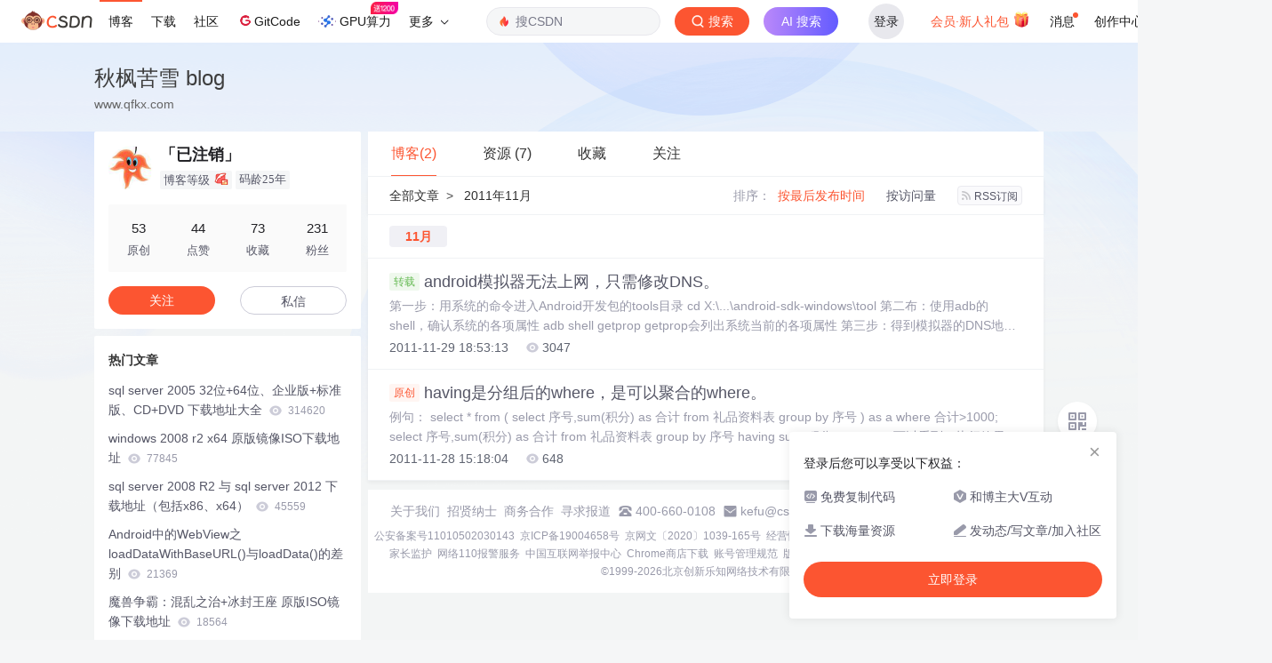

--- FILE ---
content_type: text/html;charset=utf-8
request_url: https://blog.csdn.net/yeqiufeng/article/month/2011/11/1
body_size: 8812
content:

<!DOCTYPE html>
<html lang="zh-CN">
<head>
    <meta charset="utf-8">
    <link rel="canonical" href="https://blog.csdn.net/yeqiufeng/article/month/2011/11/1"/>
    <meta http-equiv="content-type" content="text/html; charset=utf-8">
    <meta name="renderer" content="webkit"/>
    <meta name="force-rendering" content="webkit"/>
    <meta http-equiv="X-UA-Compatible" content="IE=edge,chrome=1"/>
    <meta name="viewport" content="width=device-width, initial-scale=1.0, minimum-scale=1.0, maximum-scale=1.0, user-scalable=no">
      <meta name="report" content='{"pid": "blog", "spm":"1001.2014"}'>
    <meta name="referrer" content="always">
    <meta http-equiv="Cache-Control" content="no-siteapp" /><link rel="alternate" media="handheld" href="#" />
    <meta name="shenma-site-verification" content="5a59773ab8077d4a62bf469ab966a63b_1497598848">
    <meta name="applicable-device" content="pc">
    <link  href="https://g.csdnimg.cn/static/logo/favicon32.ico"  rel="shortcut icon" type="image/x-icon" />
    <title>2011年11月_「已注销」_CSDN博客</title>
    <meta name="description" content="android模拟器无法上网，只需修改DNS。,having是分组后的where，是可以聚合的where。">
        <link rel="stylesheet" type="text/css" href="https://csdnimg.cn/release/blogv2/dist/pc/css/list_enter-a82992e6b1.min.css">
        <link rel="stylesheet" type="text/css" href="https://csdnimg.cn/release/blogv2/dist/pc/themesSkin/skin3-template/skin3-template-762f7595fd.min.css">
    <script src="https://g.csdnimg.cn/lib/jquery/1.12.4/jquery.min.js" type="text/javascript"></script>
    <script src="https://g.csdnimg.cn/lib/jquery-migrate/1.4.1/jquery-migrate.js" type="text/javascript"></script>
    <script type="text/javascript">
        var isCorporate = false;
        var username =  "yeqiufeng";
        var skinImg = "white";

        var blog_address = "https://blog.csdn.net/yeqiufeng";
        var currentUserName = "";
        var isOwner = false;
        var loginUrl = "http://passport.csdn.net/account/login?from=https://blog.csdn.net/yeqiufeng/article/month/2011/11/1";
        var blogUrl = "https://blog.csdn.net/";
        var starMapUrl = '';
        var inscodeHost = '';
        var paymentBalanceUrl = '';
        var appBlogDomain = '';
        var avatar = "https://profile-avatar.csdnimg.cn/499301187f43462db6b40789bec02d7a_yeqiufeng.jpg!1";
        var isCJBlog = false;
        var isStarMap = false;
        var articleTitle = "秋枫苦雪 blog";
        var articleDesc = "android模拟器无法上网，只需修改DNS。,having是分组后的where，是可以聚合的where。";
        var articleTitles = "2011年11月_「已注销」_CSDN博客";
        var nickName = "「已注销」";
        var articleDetailUrl = "";
        var vipUrlV = "https://mall.csdn.net/vip?vipSource=learningVip";
        if(window.location.host.split('.').length == 3) {
            blog_address = blogUrl + username;
        }
        var skinStatus = "White";
        var blogStaticHost = "https://csdnimg.cn/release/blogv2/"
        var payColumn = false
    </script>
        <meta name="toolbar" content='{"type":"0","fixModel":"1"}'>
      <script ript src="https://g.csdnimg.cn/??fixed-sidebar/1.1.7/fixed-sidebar.js" type="text/javascript"></script>
    <script src='//g.csdnimg.cn/common/csdn-report/report.js' type='text/javascript'></script>
    <link rel="stylesheet" type="text/css" href="https://csdnimg.cn/public/sandalstrap/1.4/css/sandalstrap.min.css">
    <style>
        .MathJax_Message, .MathJax_Preview{
            display: none !important;
        }
    </style>
    <script src="https://dup.baidustatic.com/js/ds.js"></script>
    <script src="/cdn_cgi_bs_bot/static/crypto.min.js"></script>
    <script src="/cdn_cgi_bs_bot/static/bot-score-v1.js"></script>
    <script src="/cdn_cgi_bs_captcha/static/js/waf_captcha_embedded_bs.js"></script>
</head>
  <body class="nodata  " style="">
    <div id="toolbarBox" style="min-height: 48px;"></div>
    <script src="https://g.csdnimg.cn/common/csdn-toolbar/csdn-toolbar.js" type="text/javascript"></script>
    <script>
    (function(){
        var bp = document.createElement('script');
        var curProtocol = window.location.protocol.split(':')[0];
        if (curProtocol === 'https') {
            bp.src = 'https://zz.bdstatic.com/linksubmit/push.js';
        }
        else {
            bp.src = 'http://push.zhanzhang.baidu.com/push.js';
        }
        var s = document.getElementsByTagName("script")[0];
        s.parentNode.insertBefore(bp, s);
    })();
    </script>
<link rel="stylesheet" href="https://g.csdnimg.cn/lib/cropper/3.1.6/cropper.css">
<script src="https://g.csdnimg.cn/lib/cropper/3.1.6/cropper.js"></script>
<script type="text/javascript" crossorigin src="https://g.csdnimg.cn/common/csdn-login-box/csdn-login-box.js"></script>
<script>
	$("#msgToastText").hide()
</script>
<div class="skin-boxshadow"></div>
<div id="userSkin">
	<div class="user-skin-box">
		<p class="user-skin-title">
        <span>自定义博客皮肤<span class="vip-get">VIP专享<span></span>
        <span class="close-bt bt-back"><svg t="1567152543821" class="icon" viewBox="0 0 1024 1024" version="1.1" xmlns="http://www.w3.org/2000/svg" p-id="10924" xmlns:xlink="http://www.w3.org/1999/xlink" width="12" height="12"><defs><style type="text/css"></style></defs><path d="M512 438.378667L806.506667 143.893333a52.032 52.032 0 1 1 73.6 73.621334L585.621333 512l294.485334 294.485333a52.074667 52.074667 0 0 1-73.6 73.642667L512 585.621333 217.514667 880.128a52.053333 52.053333 0 1 1-73.621334-73.642667L438.378667 512 143.893333 217.514667a52.053333 52.053333 0 1 1 73.621334-73.621334L512 438.378667z" fill="" p-id="10925"></path></svg></span>
        </p>
		<div class="user-skin-item">
			<div class="user-skin-left"><span>*</span>博客头图：</div>
			<div class="user-skin-right">
				<input type="file" class="upload-skin-img" id="uploadHeaderimg" style="display:none" value="">
				<label for="uploadHeaderimg" class="upload-img">
					<div class="icon-box">
					<img class="upload-icon" src="https://csdnimg.cn/release/blogv2/dist/pc/img/upLoadImage.png" alt="">
					<img style="display:none" class="success-upload-icon" src="https://csdnimg.cn/release/blogv2/dist/pc/img/upLoadImageWhite.png" alt="">
					<p class="tip-massage">点击选择上传的图片</p>
					</div>
				</label>
                <p  class="user-skin-tip">格式为PNG、JPG，宽度*高度大于1920*100像素，不超过2MB，主视觉建议放在右侧，请参照线上博客头图</p>
			    <p  class="user-skin-color">请上传大于1920*100像素的图片！</p>
			</div>
		</div>
		<div class="user-skin-item">
            <div class="user-skin-left"><span></span>博客底图：</div>
			<div class="user-skin-right">
				<input type="file" class="upload-skin-img" id="uploadBgimg" style="display:none" value="">
				<label for="uploadBgimg" class="upload-img">
					<div class="icon-box">
					<img class="upload-icon" src="https://csdnimg.cn/release/blogv2/dist/pc/img/upLoadImage.png" alt="">
					<img style="display:none" class="success-upload-icon" src="https://csdnimg.cn/release/blogv2/dist/pc/img/upLoadImageWhite.png" alt="">					
					<p class="tip-massage">点击选择上传的图片</p>
					</div>
				</label>
                <p class="user-skin-tip">图片格式为PNG、JPG，不超过1MB，可上下左右平铺至整个背景</p>
			</div>
		</div>
		<div class="user-skin-item">
            <div class="user-skin-left"><span></span>栏目图：</div>
			<div class="user-skin-right">
				<input type="file" class="upload-skin-img" id="uploadColumnimg" style="display:none" value="">
				<label for="uploadColumnimg" class="upload-img">
					<div class="icon-box">
					<img class="upload-icon" src="https://csdnimg.cn/release/blogv2/dist/pc/img/upLoadImage.png" alt="">
					<img style="display:none" class="success-upload-icon" src="https://csdnimg.cn/release/blogv2/dist/pc/img/upLoadImageWhite.png" alt="">					
					<p class="tip-massage">点击选择上传的图片</p>
					</div>
				</label>
                <p class="user-skin-tip">图片格式为PNG、JPG，图片宽度*高度为300*38像素，不超过0.5MB</p>
			</div>
			
		</div>
		<div class="user-skin-item user-skin-item-input">
            <div class="user-skin-left"><span></span>主标题颜色：</div>
			<div class="user-skin-right">
				<input type="text" class="skin-input" id="topicColor" placeholder="#ffffff">
                <p class="user-skin-tip">RGB颜色，例如：#AFAFAF</p>
			</div>
			
		</div>
		<div class="user-skin-item user-skin-item-input">
            <div class="user-skin-left"><span></span>Hover：</div>
			<div class="user-skin-right">
				<input type="text" class="skin-input" id="topicHoverColor" placeholder="#ffffff">
                <p class="user-skin-tip">RGB颜色，例如：#AFAFAF</p>
			</div>
			
		</div>
		<div class="user-skin-item user-skin-item-input">
            <div class="user-skin-left"><span></span>副标题颜色：</div>
			<div class="user-skin-right">
				<input type="text" class="skin-input" id="subTopicColor" placeholder="#b8b8b8">
                <p class="user-skin-tip">RGB颜色，例如：#AFAFAF</p>
			</div>
			
		</div>
		<div class="user-skin-bt">
			<a href="javascript:;" class="user-skin-preview bt">预览</a>
			<a href="javascript:;" class="user-skin-cancel bt bt-back">取消</a>
			<a href="javascript:;" class="user-skin-refer bt">提交</a>
		</div>
	</div>
</div>
<div id="cropBox">
	<div class="crop-box">
		<p class="crop-box-title">
        	<span>自定义博客皮肤</span>
        	<span class="close-bt  bt-back"><svg t="1567152543821" class="icon" viewBox="0 0 1024 1024" version="1.1" xmlns="http://www.w3.org/2000/svg" p-id="10924" xmlns:xlink="http://www.w3.org/1999/xlink" width="12" height="12"><defs><style type="text/css"></style></defs><path d="M512 438.378667L806.506667 143.893333a52.032 52.032 0 1 1 73.6 73.621334L585.621333 512l294.485334 294.485333a52.074667 52.074667 0 0 1-73.6 73.642667L512 585.621333 217.514667 880.128a52.053333 52.053333 0 1 1-73.621334-73.642667L438.378667 512 143.893333 217.514667a52.053333 52.053333 0 1 1 73.621334-73.621334L512 438.378667z" fill="" p-id="10925"></path></svg></span>
        </p>
		<div class="crop-img-before">
			<img src="" alt="" id="cropImg">
		</div>
		<div class="crop-zoom">
			<a href="javascript:;" class="bt-reduce">-</a><a href="javascript:;" class="bt-add">+</a>
		</div>
		<div class="crop-img-after">
			<div  class="final-img"></div>
		</div>
		<div class="crop-bt">
			<a href="javascript:;" class="bt-prev bt-back">上一步</a><a href="javascript:;" class="bt-next">保存</a>
		</div>
	</div>
</div>
<header>
	<div class="container d-flex clearfix">
		<div class="header-content-box " style=" padding:0;">
		<div class="title-box">
			<h1 class="title-blog ">
				<a href="https://blog.csdn.net/yeqiufeng" style="">秋枫苦雪 blog</a>
			</h1>
			<p class="description " style="">www.qfkx.com</p>
		</div>
		<div class="opt-box d-flex justify-content-end">
		</div>
		</div>
	</div>
</header>
<div class="container clearfix pt0" id="mainBox">
    <main class="content-mian-box"> 
    <div class="container-header">
        <ul class="container-header-ul" id="container-header-ul">
         <li class="active margin" id="container-header-blog" data-type="blog" data-num="2"><span  data-report-click='{"spm":"1001.2014.3001.5189"}'>博客(2)</span></li> 
            
<li data-num="7" data-report-click='{"spm":"1001.2014.3001.5191"}' data-type="downloadfile" class="container-header-ul-li margin"><span >资源                (7)</span></li>
            <li data-num="0" data-type="askquestion" class="container-header-ul-li"></li>
            <li data-num="" data-type="shou" data-report-click='{"spm":"1001.2014.3001.5232"}' data-flag="true" id="blogCollection" class="container-header-ul-li margin"><span>收藏</span></li>
            <li data-num="" data-type="guan" data-report-click='{"spm":"1001.2014.3001.5233"}' data-flag="true" id="blogFollow" class="container-header-ul-li margin"><span>关注</span></li>
        </ul>
    </div>
<div class="articleMeList-integration" id="articleMeList-blog" style="display:block;">
  <div class="filter-box d-flex align-items-center">
      <div class="breadcrumbs-box">
        <a href="https://blog.csdn.net/yeqiufeng">全部文章</a><span class="ml8 mr8">></span>
        2011年11月
      </div>
      <dl class="filter-sort-box d-flex align-items-center">
        <dt>排序：</dt>
        <dd><a href="https://blog.csdn.net/yeqiufeng/article/month/2011/11/1" data-report-query="" class="btn-filter-sort active" target="_self" data-report-click='{"spm":"1001.2014.3001.5237"}'>按最后发布时间</a></dd>
        <dd><a href="https://blog.csdn.net/yeqiufeng/article/month/2011/11/1" data-report-query="orderby=ViewCount" class="btn-filter-sort " target="_self" data-report-click='{"spm":"1001.2014.3001.5238"}'>按访问量</a></dd>
        <dd><a class="btn btn-sm rss" href="https://blog.csdn.net/yeqiufeng/rss/list" data-report-click='{"spm":"1001.2014.3001.5239"}'>
        <img class="rss-img" src="https://csdnimg.cn/release/blogv2/dist/pc/img/rss.png" alt="">RSS订阅</a>
        </dd>
    </dl>
  </div>
        <div class="place-onfile-box">
          <a class="place-onfile-item active" href="https://blog.csdn.net/yeqiufeng?type=blog&amp;year=2011&amp;month=11">11月</a>
        </div>
  <div class="article-list">
    <div class="article-item-box csdn-tracking-statistics" data-articleid="7024535">
      <h4 class="">
        <a href="https://blog.csdn.net/yeqiufeng/article/details/7024535"  data-report-click='{"spm":"1001.2014.3001.5190"}' target="_blank">
          <span class="article-type type-2 float-none">转载</span>
          android模拟器无法上网，只需修改DNS。
        </a> 
      </h4>
      <p class="content">
        第一步：用系统的命令进入Android开发包的tools目录
cd X:\...\android-sdk-windows\tool
第二布：使用adb的shell，确认系统的各项属性
adb shell
getprop
getprop会列出系统当前的各项属性
第三步：得到模拟器的DNS地址
在结果里可以看到：
[net.dns1]: [10.0.2.3]
[net.dns2]:
      </p>
      <div class="info-box d-flex align-content-center">
        <p>
          <span class="date">2011-11-29 18:53:13</span>
          <span class="read-num"><img src="https://csdnimg.cn/release/blogv2/dist/pc/img/readCountWhite.png" alt="">3047</span>
        </p>
      </div>
    </div>
    <div class="article-item-box csdn-tracking-statistics" data-articleid="7019688">
      <h4 class="">
        <a href="https://blog.csdn.net/yeqiufeng/article/details/7019688"  data-report-click='{"spm":"1001.2014.3001.5190"}' target="_blank">
            <span class="article-type type-1 float-none">原创</span>
          having是分组后的where，是可以聚合的where。
        </a> 
      </h4>
      <p class="content">
        例句：

select *
from 
(
select 序号,sum(积分) as 合计 from 礼品资料表 group by 序号
) as a
where 合计&gt;1000;

select 序号,sum(积分) as 合计 
from 礼品资料表 
group by 序号
having sum(积分)&gt;1000;
 

 
可以看到，执行效果是一样的。
这
      </p>
      <div class="info-box d-flex align-content-center">
        <p>
          <span class="date">2011-11-28 15:18:04</span>
          <span class="read-num"><img src="https://csdnimg.cn/release/blogv2/dist/pc/img/readCountWhite.png" alt="">648</span>
        </p>
      </div>
    </div>
  </div>
</div>
<div class="articleMeList-integration">
  <div class="article-list-integration">
    <div class="article-list-integration-item">
<a href="https://download.csdn.net/download/yeqiufeng/4204583" data-report-click='{"spm":"1001.2014.3001.4369"}' target="_blank"><h4>精美工具栏图标150个_PNG_ICO</h4></a>        <div class="desc">3个文件夹，一网打尽，不复求人。

/45个32px的PNG工具栏图标

/Q版风格的工具栏图标_ICO_PNG

/常用ICO图标25个128px

值得永久收藏。</div>
        <div class="bottom">
          <p class="time">
           2012-04-06
          </p>
        </div>
    </div>
    <div class="article-list-integration-item">
<a href="https://download.csdn.net/download/yeqiufeng/3283220" data-report-click='{"spm":"1001.2014.3001.4369"}' target="_blank"><h4>PowerDataRecovery 绿色的数据恢复软件</h4></a>        <div class="desc">PowerDataRecovery 绿色版本。删除了的数据，也能用它轻松恢复。个人收藏，分享。</div>
        <div class="bottom">
          <p class="time">
           2011-05-16
          </p>
        </div>
    </div>
    <div class="article-list-integration-item">
<a href="https://download.csdn.net/download/yeqiufeng/274671" data-report-click='{"spm":"1001.2014.3001.4369"}' target="_blank"><h4>百炫录音盒软件</h4></a>        <div class="desc">也可到我的主页下载：http://www.qfkx.com&lt;br&gt;百炫录音盒软件开源了。&lt;br&gt;delphi+Access&lt;br&gt;我写的。搁着，价值太低；不如分享。&lt;br&gt;驱动程序和SDK可以到官方网站下载: http://www.bylee.com/ly/index.htm</div>
        <div class="bottom">
          <p class="time">
           2007-11-01
          </p>
        </div>
    </div>
    <div class="article-list-integration-item">
<a href="https://download.csdn.net/download/yeqiufeng/4256254" data-report-click='{"spm":"1001.2014.3001.4369"}' target="_blank"><h4>《Android平台开发之旅第2版》配套光盘（完整）</h4></a>        <div class="desc">《Android平台开发之旅第2版》配套光盘
出版者：机械工业出版社
CHINA MACHINE PRESS
http://www.cmpbook.com
汪永松  编著
责任编辑：车忱  李宁 
本光盘对应的书号：ISBN 978-7-111-37276-9
光盘号见盘面
版权所有 侵权必究

本光盘提供了书中的实例源代码。

ch02 Android平台开发之旅
ch03 Android应用程序组件
ch04 用户界面设计
ch05 底层用户界面设计
ch06 文件管理
ch07 数据库应用
ch08 网络通信与Web开发
ch09 无线通信
ch10 多媒体应用
ch11 个人信息管理
ch12 电话系统管理
ch13 XML应用
ch14 地图应用
ch15 系统信息管理</div>
        <div class="bottom">
          <p class="time">
           2012-04-25
          </p>
        </div>
    </div>
    <div class="article-list-integration-item">
<a href="https://download.csdn.net/download/yeqiufeng/10355728" data-report-click='{"spm":"1001.2014.3001.4369"}' target="_blank"><h4>DTcms_50_sql_src 旗舰版（2018年4月亲测带手机）</h4></a>        <div class="desc">这份版本我亲自测试，确实带mobile文件夹。CSDN的我都下载过，基本上都是官网公开的版本。请大家放心下载我这个版本吧。</div>
        <div class="bottom">
          <p class="time">
           2018-04-17
          </p>
        </div>
    </div>
  </div> 
</div>
<div class="articleMeList-integration">
  <div class="no-data d-flex flex-column justify-content-center align-items-center">
      <p>
        <img class="monkey-blank" src="https://csdnimg.cn/release/blogv2/dist/pc/img/monkeyNewBlank.png">
      </p>
      <h6>空空如也</h6>
  </div>
</div>

<div class="articleMeList-integration">
  <div class="collecItem-box">
    <p class="collecItem-type"><span class="active" data-type="collecAdd">TA创建的收藏夹  </span><span data-type="collecFan">TA关注的收藏夹</span></p>
    <div class="collecItem-box-add blog-box-type-list rolling-load-shou active" data-page="1" data-flag="true" data-type="collecAdd"></div>
    <div class="collecItem-box-add blog-box-type-list rolling-load-shou " data-page="1" data-flag="true" data-type="collecFan"></div>
  </div>
</div>
<div class="articleMeList-integration">
  <div class="blogFollow">
    <p class="blogFollow-type">
    <span class="active" data-type="FollowNum">TA关注的人 </span>
    </p>
    <div class="blogFollow-box rolling-load-guan blog-box-type-list active" data-page="1" data-flag="true" data-type="FollowNum"></div>
  </div>
</div>
<div class="blog-footer-bottom" style="margin-top:10px;"></div>
<script src="https://g.csdnimg.cn/common/csdn-footer/csdn-footer.js" data-isfootertrack="false" type="text/javascript"></script>
<script type="text/javascript">
    window.csdn.csdnFooter.options = {
        el: '.blog-footer-bottom',
        type: 2
    }
</script>    </main>
<aside class="blog_container_aside ">
<div id="asideProfile" class="aside-box active">
    <div class="profile-intro d-flex">
        <div class="avatar-box d-flex justify-content-center flex-column">
            <a href="https://blog.csdn.net/yeqiufeng" target="_blank" data-report-click='{"mod":"popu_379","spm":"3001.4121","dest":"https://blog.csdn.net/yeqiufeng","ab":"new"}'>
                <img src="https://profile-avatar.csdnimg.cn/499301187f43462db6b40789bec02d7a_yeqiufeng.jpg!1" class="avatar_pic">
            </a>
        </div>
        <div class="user-info d-flex flex-column profile-intro-name-box">
            <div class="profile-intro-name-boxTop">
                <a href="https://blog.csdn.net/yeqiufeng" target="_blank" class="" id="uid" title="「已注销」" data-report-click='{"mod":"popu_379","spm":"3001.4122","dest":"https://blog.csdn.net/yeqiufeng","ab":"new"}'>
                    <span class="name" username="yeqiufeng">「已注销」</span>
                </a>
            </div>
            <div class="profile-intro-name-boxFooter-new">
              <p class="profile-intro-name-leve">
                <span>
                  博客等级
                </span>
                  <img class="level" src="https://csdnimg.cn/identity/blog5.png">
              </p>
                <span class="profile-intro-name-years" title="已加入 CSDN 25年">码龄25年</span>
               
            </div>
        </div>
    </div>
    <div class="profile-intro-rank-information">
      <dl>
        <a href="https://blog.csdn.net/yeqiufeng" data-report-click='{"mod":"1598321000_001","spm":"3001.4310"}' data-report-query="t=1">  
            <dd><span >53</span></dd>
            <dt>原创</dt>
        </a>
      </dl>
       <dl title="44">
        <dd>44</dd>
        <dt>点赞</dt>
      </dl>
       <dl title="73">
        <dd>73</dd>
        <dt>收藏</dt>
      </dl>
      <dl id="fanBox" title="231">
        <dd><span id="fan">231</span></dd>
        <dt>粉丝</dt>
      </dl>
    </div>
    <div class="profile-intro-name-boxOpration">
        <div class="opt-letter-watch-box"> 
            <a class="personal-watch bt-button" id="btnAttent" >关注</a>  
        </div>
        <div class="opt-letter-watch-box">
        <a rel="nofollow" class="bt-button personal-letter" href="https://im.csdn.net/chat/yeqiufeng" target="_blank" rel="noopener">私信</a>
        </div>
    </div>
</div>



<div id="asideHotArticle" class="aside-box">
	<h3 class="aside-title">热门文章</h3>
	<div class="aside-content">
		<ul class="hotArticle-list">
			<li>
				<a href="https://blog.csdn.net/yeqiufeng/article/details/7882067" target="_blank"  data-report-click='{"mod":"popu_541","spm":"3001.4139","dest":"https://blog.csdn.net/yeqiufeng/article/details/7882067","ab":"new"}'>
				sql server 2005 32位+64位、企业版+标准版、CD+DVD 下载地址大全
					<img src="https://csdnimg.cn/release/blogv2/dist/pc/img/readCountWhite.png" alt="">
					<span class="read">314620</span>
                </a>
			</li>
			<li>
				<a href="https://blog.csdn.net/yeqiufeng/article/details/7940221" target="_blank"  data-report-click='{"mod":"popu_541","spm":"3001.4139","dest":"https://blog.csdn.net/yeqiufeng/article/details/7940221","ab":"new"}'>
				windows 2008 r2 x64 原版镜像ISO下载地址
					<img src="https://csdnimg.cn/release/blogv2/dist/pc/img/readCountWhite.png" alt="">
					<span class="read">77845</span>
                </a>
			</li>
			<li>
				<a href="https://blog.csdn.net/yeqiufeng/article/details/7908218" target="_blank"  data-report-click='{"mod":"popu_541","spm":"3001.4139","dest":"https://blog.csdn.net/yeqiufeng/article/details/7908218","ab":"new"}'>
				sql server 2008 R2 与 sql server 2012 下载地址（包括x86、x64）
					<img src="https://csdnimg.cn/release/blogv2/dist/pc/img/readCountWhite.png" alt="">
					<span class="read">45559</span>
                </a>
			</li>
			<li>
				<a href="https://blog.csdn.net/yeqiufeng/article/details/7655475" target="_blank"  data-report-click='{"mod":"popu_541","spm":"3001.4139","dest":"https://blog.csdn.net/yeqiufeng/article/details/7655475","ab":"new"}'>
				Android中的WebView之loadDataWithBaseURL()与loadData()的差别
					<img src="https://csdnimg.cn/release/blogv2/dist/pc/img/readCountWhite.png" alt="">
					<span class="read">21369</span>
                </a>
			</li>
			<li>
				<a href="https://blog.csdn.net/yeqiufeng/article/details/7889885" target="_blank"  data-report-click='{"mod":"popu_541","spm":"3001.4139","dest":"https://blog.csdn.net/yeqiufeng/article/details/7889885","ab":"new"}'>
				魔兽争霸：混乱之治+冰封王座 原版ISO镜像下载地址
					<img src="https://csdnimg.cn/release/blogv2/dist/pc/img/readCountWhite.png" alt="">
					<span class="read">18564</span>
                </a>
			</li>
		</ul>
	</div>
</div>
<div id="asideCategory" class="aside-box aside-box-column flexible-box">
    <h3 class="aside-title">分类专栏</h3>
    <div class="aside-content" id="aside-content">
        <ul>
            <li>
                <a class="clearfix special-column-name"  href="https://blog.csdn.net/yeqiufeng/category_233608.html" data-report-click='{"mod":"popu_537","spm":"3001.4137","strategy":"pc付费专栏左侧入口","dest":"https://blog.csdn.net/yeqiufeng/category_233608.html","ab":"new"}'>
                    <div class="special-column-bar "></div>
                    <img src="https://i-blog.csdnimg.cn/columns/default/20201014180756919.png?x-oss-process=image/resize,m_fixed,h_64,w_64" alt="" onerror="this.src='https://i-blog.csdnimg.cn/columns/default/20201014180756922.png?x-oss-process=image/resize,m_fixed,h_64,w_64'">
                    <span class="title oneline">
                        C#
                    </span>
                </a>
                <span class="special-column-num">26篇</span>
            </li>
            <li>
                <a class="clearfix special-column-name"  href="https://blog.csdn.net/yeqiufeng/category_233609.html" data-report-click='{"mod":"popu_537","spm":"3001.4137","strategy":"pc付费专栏左侧入口","dest":"https://blog.csdn.net/yeqiufeng/category_233609.html","ab":"new"}'>
                    <div class="special-column-bar "></div>
                    <img src="https://i-blog.csdnimg.cn/columns/default/20201014180756916.png?x-oss-process=image/resize,m_fixed,h_64,w_64" alt="" onerror="this.src='https://i-blog.csdnimg.cn/columns/default/20201014180756922.png?x-oss-process=image/resize,m_fixed,h_64,w_64'">
                    <span class="title oneline">
                        Java
                    </span>
                </a>
                <span class="special-column-num">10篇</span>
            </li>
            <li>
                <a class="clearfix special-column-name"  href="https://blog.csdn.net/yeqiufeng/category_233607.html" data-report-click='{"mod":"popu_537","spm":"3001.4137","strategy":"pc付费专栏左侧入口","dest":"https://blog.csdn.net/yeqiufeng/category_233607.html","ab":"new"}'>
                    <div class="special-column-bar "></div>
                    <img src="https://i-blog.csdnimg.cn/columns/default/20201014180756927.png?x-oss-process=image/resize,m_fixed,h_64,w_64" alt="" onerror="this.src='https://i-blog.csdnimg.cn/columns/default/20201014180756922.png?x-oss-process=image/resize,m_fixed,h_64,w_64'">
                    <span class="title oneline">
                        Python
                    </span>
                </a>
            </li>
            <li>
                <a class="clearfix special-column-name"  href="https://blog.csdn.net/yeqiufeng/category_13767.html" data-report-click='{"mod":"popu_537","spm":"3001.4137","strategy":"pc付费专栏左侧入口","dest":"https://blog.csdn.net/yeqiufeng/category_13767.html","ab":"new"}'>
                    <div class="special-column-bar "></div>
                    <img src="https://i-blog.csdnimg.cn/columns/default/20201014180756927.png?x-oss-process=image/resize,m_fixed,h_64,w_64" alt="" onerror="this.src='https://i-blog.csdnimg.cn/columns/default/20201014180756922.png?x-oss-process=image/resize,m_fixed,h_64,w_64'">
                    <span class="title oneline">
                        今文观止
                    </span>
                </a>
                <span class="special-column-num">14篇</span>
            </li>
            <li>
                <a class="clearfix special-column-name"  href="https://blog.csdn.net/yeqiufeng/category_9517.html" data-report-click='{"mod":"popu_537","spm":"3001.4137","strategy":"pc付费专栏左侧入口","dest":"https://blog.csdn.net/yeqiufeng/category_9517.html","ab":"new"}'>
                    <div class="special-column-bar "></div>
                    <img src="https://i-blog.csdnimg.cn/columns/default/20201014180756754.png?x-oss-process=image/resize,m_fixed,h_64,w_64" alt="" onerror="this.src='https://i-blog.csdnimg.cn/columns/default/20201014180756922.png?x-oss-process=image/resize,m_fixed,h_64,w_64'">
                    <span class="title oneline">
                        原创文章
                    </span>
                </a>
                <span class="special-column-num">14篇</span>
            </li>
            <li>
                <a class="clearfix special-column-name"  href="https://blog.csdn.net/yeqiufeng/category_1116115.html" data-report-click='{"mod":"popu_537","spm":"3001.4137","strategy":"pc付费专栏左侧入口","dest":"https://blog.csdn.net/yeqiufeng/category_1116115.html","ab":"new"}'>
                    <div class="special-column-bar "></div>
                    <img src="https://i-blog.csdnimg.cn/columns/default/20201014180756930.png?x-oss-process=image/resize,m_fixed,h_64,w_64" alt="" onerror="this.src='https://i-blog.csdnimg.cn/columns/default/20201014180756922.png?x-oss-process=image/resize,m_fixed,h_64,w_64'">
                    <span class="title oneline">
                        php
                    </span>
                </a>
                <span class="special-column-num">5篇</span>
            </li>
            <li>
                <a class="clearfix special-column-name"  href="https://blog.csdn.net/yeqiufeng/category_1165875.html" data-report-click='{"mod":"popu_537","spm":"3001.4137","strategy":"pc付费专栏左侧入口","dest":"https://blog.csdn.net/yeqiufeng/category_1165875.html","ab":"new"}'>
                    <div class="special-column-bar "></div>
                    <img src="https://i-blog.csdnimg.cn/columns/default/20201014180756930.png?x-oss-process=image/resize,m_fixed,h_64,w_64" alt="" onerror="this.src='https://i-blog.csdnimg.cn/columns/default/20201014180756922.png?x-oss-process=image/resize,m_fixed,h_64,w_64'">
                    <span class="title oneline">
                        Java android
                    </span>
                </a>
                <span class="special-column-num">7篇</span>
            </li>
            <li>
                <a class="clearfix special-column-name"  href="https://blog.csdn.net/yeqiufeng/category_1178044.html" data-report-click='{"mod":"popu_537","spm":"3001.4137","strategy":"pc付费专栏左侧入口","dest":"https://blog.csdn.net/yeqiufeng/category_1178044.html","ab":"new"}'>
                    <div class="special-column-bar "></div>
                    <img src="https://i-blog.csdnimg.cn/columns/default/20201014180756757.png?x-oss-process=image/resize,m_fixed,h_64,w_64" alt="" onerror="this.src='https://i-blog.csdnimg.cn/columns/default/20201014180756922.png?x-oss-process=image/resize,m_fixed,h_64,w_64'">
                    <span class="title oneline">
                        猕猴桃输入法
                    </span>
                </a>
                <span class="special-column-num">6篇</span>
            </li>
        </ul>
    </div>
    <p class="text-center">
        <a class="flexible-btn" data-fbox="aside-archive"><img class="look-more" src="https://csdnimg.cn/release/blogv2/dist/pc/img/arrowDownWhite.png" alt=""></a>
    </p>
</div>
<div id="asideNewComments" class="aside-box">
    <h3 class="aside-title">最新评论</h3>
    <div class="aside-content">
        <ul class="newcomment-list">
            <li>
                <a class="title text-truncate" target="_blank" href="https://blog.csdn.net/yeqiufeng/article/details/7712902#comments_26302623" data-report-click='{"mod":"popu_542","spm":"3001.4231","dest":"https://blog.csdn.net/yeqiufeng/article/details/7712902#comments_26302623","ab":"new"}' data-report-view='{"mod":"popu_542","spm":"3001.4231","dest":"https://blog.csdn.net/yeqiufeng/article/details/7712902#comments_26302623","ab":"new"}'>(超长)讨论关于允许物料负库存的利与弊...</a>
                <p class="comment ellipsis">
                    <a href="https://blog.csdn.net/u014521265" class="user-name" target="_blank">fanengg: </a>
                    <span class="code-comments">一堆屁话，根本不在点上。</span>
                </p>
            </li>
            <li>
                <a class="title text-truncate" target="_blank" href="https://blog.csdn.net/yeqiufeng/article/details/89307029#comments_20365940" data-report-click='{"mod":"popu_542","spm":"3001.4231","dest":"https://blog.csdn.net/yeqiufeng/article/details/89307029#comments_20365940","ab":"new"}' data-report-view='{"mod":"popu_542","spm":"3001.4231","dest":"https://blog.csdn.net/yeqiufeng/article/details/89307029#comments_20365940","ab":"new"}'>模型绑定ASP.NET Core中的JSON POST（你的.net core 为什么无法接收JSON参数）</a>
                <p class="comment ellipsis">
                    <a href="https://blog.csdn.net/Mr_sky_start" class="user-name" target="_blank">Mr_sky_start: </a>
                    <span class="code-comments">josn（）不能用怎么办</span>
                </p>
            </li>
            <li>
                <a class="title text-truncate" target="_blank" href="https://blog.csdn.net/yeqiufeng/article/details/7940221#comments_18444273" data-report-click='{"mod":"popu_542","spm":"3001.4231","dest":"https://blog.csdn.net/yeqiufeng/article/details/7940221#comments_18444273","ab":"new"}' data-report-view='{"mod":"popu_542","spm":"3001.4231","dest":"https://blog.csdn.net/yeqiufeng/article/details/7940221#comments_18444273","ab":"new"}'>windows 2008 r2 x64 原版镜像ISO下载地址</a>
                <p class="comment ellipsis">
                    <a href="https://blog.csdn.net/IMpengyuyan" class="user-name" target="_blank">pengyuyan.icu: </a>
                    <span class="code-comments">伞兵</span>
                </p>
            </li>
            <li>
                <a class="title text-truncate" target="_blank" href="https://blog.csdn.net/yeqiufeng/article/details/7940221#comments_15081647" data-report-click='{"mod":"popu_542","spm":"3001.4231","dest":"https://blog.csdn.net/yeqiufeng/article/details/7940221#comments_15081647","ab":"new"}' data-report-view='{"mod":"popu_542","spm":"3001.4231","dest":"https://blog.csdn.net/yeqiufeng/article/details/7940221#comments_15081647","ab":"new"}'>windows 2008 r2 x64 原版镜像ISO下载地址</a>
                <p class="comment ellipsis">
                    <a href="https://blog.csdn.net/codesiryu110" class="user-name" target="_blank">codesiryu110: </a>
                    <span class="code-comments">谢谢你！</span>
                </p>
            </li>
        </ul>
    </div>
</div>
    <!-- 详情页显示目录 -->
</aside>
<script>
	$("a.flexible-btn").click(function(){
		$(this).parents('div.aside-box').removeClass('flexible-box');
		$(this).parents("p.text-center").remove();
	})
</script>
<script type="text/javascript"  src="https://g.csdnimg.cn/user-tooltip/2.7/user-tooltip.js"></script>
<script type="text/javascript"  src="https://g.csdnimg.cn/user-medal/2.0.0/user-medal.js"></script></div>
<div class="mask"></div>
<div class="promptBox clearfix">
    <div class="title clearfix bottom-dis-16">
        <span class="float-left">提示</span>
        <a class="float-right Boxclose">
            <svg class="icon" aria-hidden="true">
                <use xlink:href="#csdnc-times"></use>
            </svg>
        </a>
    </div>
    <div class="text">确定要删除当前文章？</div>
    <div class="pro-btn float-right">
        <a class="clickNo">取消</a>
        <a class="clickYes">删除</a>
    </div>
</div>
<script  type="text/javascript">
    var currentPage = 1;
    var baseUrl = 'https://blog.csdn.net/yeqiufeng?type=blog&year=2011&month=11';
    var pageSize =40;
    var listTotal = 2;
    var pageQueryStr = '';
    function getAllUrl(page) {
        return baseUrl + "/" + page + pageQueryStr;
    }
</script>
<script src="https://csdnimg.cn/release/blogv2/dist/pc/js/common-f7813d62bc.min.js" type="text/javascript"></script>
<script src="https://csdnimg.cn/release/blogv2/dist/pc/js/list-45c5ee7c14.min.js" type="text/javascript"></script>
<script src="https://g.csdnimg.cn/side-toolbar/3.5/side-toolbar.js" type="text/javascript"></script>
<script type="text/javascript" crossorigin src="https://g.csdnimg.cn/common/csdn-login-box/csdn-login-box.js"></script></body>
</html>